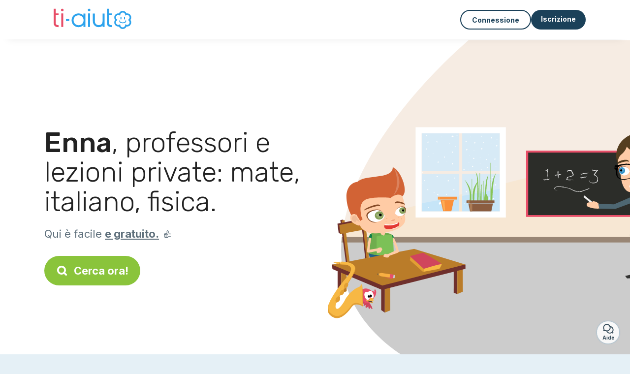

--- FILE ---
content_type: text/html; charset=utf-8
request_url: https://ti-aiuto.it/servizi/lezioni/enna
body_size: 9039
content:
<!DOCTYPE html><html lang="it"><head><meta charset="utf-8" content="text/html" http-equiv="Content-Type" /><meta content="width=device-width, initial-scale=1.0, maximum-scale=1.0, minimal-ui" name="viewport" /><base href="https://ti-aiuto.it/" /><meta content="it-it" http-equiv="content-language" /><title>I migliori prof di sostegno scolastico in Enna</title><meta content="Cerchi delle ripetizioni in provincia di Enna ? Matematica, italiano, fisica, chimica, economia... questi professori sapranno trasmetterti il loro sapere!" name="description" /><meta content="enna, en, professore privato, matematica, fisica, economia" name="keywords" /><link href="https://fonts.gstatic.com" rel="preconnect" /><link href="https://www.google.com" rel="preconnect" /><link href="https://jnn-pa.googleapis.com" rel="preconnect" /><link href="https://widget.getgist.com" rel="preconnect" /><link href="https://cdn.getgist.com" rel="preconnect" /><link href="https://gist-widget.b-cdn.net" rel="preconnect" /><link href="https://ti-aiuto.it/servizi/lezioni/enna" rel="canonical" /><script>window.currentLocale = 'it';
window.userLogged = 'false' === 'true';
window.isNounouTop = false;
window.uppy_locale = "it_IT";</script><script>// <!-- MANDATORY: BEGIN IAB STUB -->
!function(){var e=function(){var e,t="__tcfapiLocator",a=[],n=window;for(;n;){try{if(n.frames[t]){e=n;break}}catch(e){}if(n===window.top)break;n=n.parent}e||(!function e(){var a=n.document,r=!!n.frames[t];if(!r)if(a.body){var s=a.createElement("iframe");s.style.cssText="display:none",s.name=t,a.body.appendChild(s)}else setTimeout(e,5);return!r}(),n.__tcfapi=function(){for(var e,t=arguments.length,n=new Array(t),r=0;r<t;r++)n[r]=arguments[r];if(!n.length)return a;if("setGdprApplies"===n[0])n.length>3&&2===parseInt(n[1],10)&&"boolean"==typeof n[3]&&(e=n[3],"function"==typeof n[2]&&n[2]("set",!0));else if("ping"===n[0]){var s={gdprApplies:e,cmpLoaded:!1,cmpStatus:"stub"};"function"==typeof n[2]&&n[2](s)}else a.push(n)},n.addEventListener("message",(function(e){var t="string"==typeof e.data,a={};try{a=t?JSON.parse(e.data):e.data}catch(e){}var n=a.__tcfapiCall;n&&window.__tcfapi(n.command,n.version,(function(a,r){var s={__tcfapiReturn:{returnValue:a,success:r,callId:n.callId}};t&&(s=JSON.stringify(s)),e&&e.source&&e.source.postMessage&&e.source.postMessage(s,"*")}),n.parameter)}),!1))};"undefined"!=typeof module?module.exports=e:e()}();

// <!-- MANDATORY: END IAB STUB -->
// language problem should be fixed on 04/08/2025(bug on appconsent side, this date is the deploy date for the fix)
const configSFBXAppConsent = {
  appKey: "33168f4e-0ab6-4b6e-bd18-795dddc5bdee",
  language: "it",
}</script><script src="https://cdn.appconsent.io/tcf2-clear/current/core.bundle.js" defer="defer" async="async"></script><script>window.dataLayer = window.dataLayer || [];
if (typeof gtag === 'function') {
  window.isGtagInitBeforeAppConsent = true
} else {
  function gtag() {
    dataLayer.push(arguments);
  }
}

(window.adsbygoogle = window.adsbygoogle || []).pauseAdRequests = 1;</script><script>// remove old cookie consent if exists
if (document.cookie.indexOf('_cookie_consent') !== -1) {
  document.cookie = '_cookie_consent=; expires=Thu, 01 Jan 1970 00:00:00 GMT; path=/; domain=' + window.location.hostname;
}</script><script>(
    function(w,d,s,l,i){
      w[l]=w[l]||[];
      w[l].push({'gtm.start': new Date().getTime(),event:'gtm.js'});
      var f=d.getElementsByTagName(s)[0], j= d.createElement(s), dl = l != 'dataLayer' ? '&l=' + l : '';
      j.async= true; j.src= 'https://www.googletagmanager.com/gtm.js?id='+i+dl;
      f.parentNode.insertBefore(j,f);
    }
)(window,document,'script','dataLayer','GTM-TFKCKD2T');</script><script>window.brandCountry = "IT"
window.brandName = "ti-aiuto"
window.locale = "it"</script><meta content="I migliori prof di sostegno scolastico in Enna" property="og:title" /><meta content="article" property="og:type" /><meta content="https://ti-aiuto.it/servizi/lezioni/enna" property="og:url" /><meta content="https://ti-aiuto.it/assets/marketplace/fbpost/fbpost-website-ti-aiuto-winter-2b6db1fb7d603b1e5bb4286c242bec42d735a24f87ad99c0ed74969c60da6c44.png" property="og:image" /><meta content="ti-aiuto.it" property="og:site_name" /><meta content="Cerchi delle ripetizioni in provincia di Enna ? Matematica, italiano, fisica, chimica, economia... questi professori sapranno trasmetterti il loro sapere!" property="og:description" /><meta content="summary_large_image" name="twitter:card" /><meta content="@tiaiuto_1" name="twitter:site" /><meta content="I migliori prof di sostegno scolastico in Enna" name="twitter:title" /><meta content="Cerchi delle ripetizioni in provincia di Enna ? Matematica, italiano, fisica, chimica, economia... questi professori sapranno trasmetterti il loro sapere!" name="twitter:description" /><meta content="https://ti-aiuto.it/assets/marketplace/fbpost/fbpost-website-ti-aiuto-winter-2b6db1fb7d603b1e5bb4286c242bec42d735a24f87ad99c0ed74969c60da6c44.png" name="twitter:image:src" /><meta content="nositelinkssearchbox" name="google" /><meta content="#FFF" name="theme-color" /><meta content="yes" name="mobile-web-app-capable" /><meta content="Ti-aiuto" name="apple-mobile-web-app-title" /><meta content="yes" name="apple-mobile-web-app-capable" /><meta content="default" name="apple-mobile-web-app-status-bar-style" /><meta content="#2DA3ED" name="msapplication-navbutton-color" /><meta content="#2DA3ED" name="msapplication-TileColor" /><meta content="mstile-150x150.png" name="msapplication-TileImage" /><meta content="browserconfig.xml" name="msapplication-config" /><meta content="Ti-aiuto" name="application-name" /><meta content="Ti-aiuto ti semplifica la vita!" name="msapplication-tooltip" /><meta content="/app" name="msapplication-starturl" /><meta content="no" name="msapplication-tap-highlight" /><meta content="yes" name="full-screen" /><meta content="application" name="browsermode" /><meta content="enable/disable" name="nightmode" /><meta content="fitscreen/standard" name="layoutmode" /><meta content="force" name="imagemode" /><meta content="portrait" name="screen-orientation" /><link href="/favicon-16x16.png" rel="icon" sizes="16x16" type="image/png" /><link href="/favicon-32x32.png" rel="icon" sizes="32x32" type="image/png" /><link href="/favicon-48x48.png" rel="icon" sizes="48x48" type="image/png" /><link href="/favicon-96x96.png" rel="icon" sizes="96x96" type="image/png" /><link color="#2DA3ED" href="/safari-pinned-tab.svg" rel="mask-icon" /><link href="/apple-touch-icon.png" rel="apple-touch-icon" sizes="180x180" /><link href="/icon-192x192.png" rel="icon" sizes="192x192" type="image/png" /><link href="/favicon.svg" rel="icon" type="image/svg+xml" /><link href="/favicon.ico" rel="icon" type="image/x-icon" /><link crossorigin="use-credentials" href="/manifest.v3.json" rel="manifest" /><link as="style" href="https://fonts.googleapis.com/css2?family=Inter:wght@400;500;700&amp;&amp;family=Rubik:wght@300;500&amp;display=swap" onload="this.onload=null;this.rel=&#39;stylesheet&#39;" rel="preload" /><noscript><link href="https://fonts.googleapis.com/css2?family=Inter:wght@400;500;700&amp;&amp;family=Rubik:wght@300;500&amp;display=swap" rel="stylesheet" /></noscript><meta content="false" name="turbo-prefetch" /><script src="/packs/js/runtime-64081b2e158b6ec25475.js" data-turbo-track="reload"></script>
<script src="/packs/js/1230-9267e6e67298ba16544f.js" data-turbo-track="reload"></script>
<script src="/packs/js/2232-6effe2922f89fd77002c.js" data-turbo-track="reload"></script>
<script src="/packs/js/3927-8d3f3f11f13eb0129c1e.js" data-turbo-track="reload"></script>
<script src="/packs/js/2492-a9e747a0f01cfeb8136e.js" data-turbo-track="reload"></script>
<script src="/packs/js/8972-4c0adcb7440b9ac6fd6d.js" data-turbo-track="reload"></script>
<script src="/packs/js/3368-1215b280de53a2b49040.js" data-turbo-track="reload"></script>
<script src="/packs/js/9009-d31fa616516c91a1e4dd.js" data-turbo-track="reload"></script>
<script src="/packs/js/5130-b5e6a9945b06ff3a90ac.js" data-turbo-track="reload"></script>
<script src="/packs/js/application-a31204aad72a6e603c98.js" data-turbo-track="reload"></script><link rel="stylesheet" href="/assets/application-bb5a34720f2d1b6716034f800ab599c04c79970a0269e991bed299e6e9ba0950.css" media="all" data-turbo-track="reload" defer="defer" /><script src="/assets/application-eab9672bf823728097cddeaceb4e0010718533326ec17730430630e8566e02f3.js" data-turbo-track="reload"></script><meta name="csrf-param" content="authenticity_token" />
<meta name="csrf-token" content="lWGaTZb9hivhqH7PNUi4LQ2mL9mxCJ4V7SiXAOO1TNbcG1D1G-xImt7ME0eDwxwFNPTBeaHevIga46pXN1mJFw" /></head><body class="visitor marketplace-directory" itemscope="" itemtype="http://schema.org/SoftwareApplication"><meta content="Ti-aiuto" itemprop="name" /><meta content="https://ti-aiuto.it" itemprop="url" /><meta content="Web, Android, IOS" itemprop="operatingSystem" /><meta content="UtilitiesApplication" itemprop="applicationCategory" /><meta content="https://ti-aiuto.it/app/install" itemprop="installUrl" /><span itemprop="aggregateRating" itemscope="" itemtype="http://schema.org/AggregateRating"><meta content="4.7" itemprop="ratingValue" /><meta content="749" itemprop="ratingCount" /><meta content="5" itemprop="bestRating" /><meta content="1" itemprop="worstRating" /></span>  <!-- Google Tag Manager (noscript) -->
  <noscript>
    <iframe src="https://www.googletagmanager.com/ns.html?id=GTM-TFKCKD2T" height="0" width="0" style="display:none;visibility:hidden"></iframe>
  </noscript>
  <!-- End Google Tag Manager (noscript) -->
<style>:root {
    --universe-color: #EA93A3;
}</style><div class="page--visitor-menu" id="page"><main role="main"><noscript><div id="javascript-disabled"><p class="small">Javascript è disabilitato sul tuo computer, Ti-aiuto non funzionerà correttamente. Segui queste istruzioni per risolvere il problema:</p><p class="text-center small"><a class="btn btn--primary" target="_blank" href="http://www.enable-javascript.com/fr/">Guida per abilitare Javascript</a></p><p class="small">Se non riesci a risolvere il problema, inviaci una email a ines@ti-aiuto.it:)</p></div></noscript><div id="css-disabled"><p class="small">La configurazione grafica del sito non è stata caricata correttamente sul tuo dispositivo (problema CSS). Ti-aiuto non funzionerà correttamente.</p><p class="small">Per favore, contattaci via email a ines@ti-aiuto.it o &lt;a class=&quot;ask-support-action dotted&quot; href=&quot;#&quot;&gt;tramite la chat del sito&lt;/a&gt; per segnalarci questo problema.</p></div><div class="visitor-top-menu"><div class="visitor-top-menu__content container-xl"><a data-turbo="false" class="logo" aria-label="Torna alla pagina iniziale" href="/"><img alt="Logo Ti-aiuto original" src="/assets/brands/logos-original/ti-aiuto-e84c227a62a5438c8f266060471031b351c125ea628546b85ff54db6a02e96af.svg" /></a><div class="computer-only"></div><a class="btn-menu display-content" data-title="" data-body="<div class=&quot;more-menu-popover mb-5&quot;><a class=&quot;item&quot; href=&quot;/accounts/sign_in&quot;><svg  class='icon icon_log_in icon--24 ' ><use href='/assets/icons/24/log_in-5ed914cf04962ace565b5feacb230039447ac763a26ed8bbb1413d895d735224.svg#icon_log_in'></svg><span>Connessione</span></a><a class=&quot;item pre-registration remote_modal_link&quot; data-turbo-frame=&quot;remote_modal&quot; data-turbo=&quot;true&quot; rel=&quot;nofollow&quot; href=&quot;/signup_flow&quot;><svg  class='icon icon_signpost icon--24 ' ><use href='/assets/icons/24/signpost-0d067be97f454577a0f0629f3415f311d429ae373d13ae9e7c5b671096459b98.svg#icon_signpost'></svg><span>Iscrizione gratuita</span></a></div><p class=&quot;text-center&quot;><img width=&quot;120&quot; src=&quot;/assets/illustrations/girl-success-3b5c1d891457cf1a639e8446f7193288c1810267406ee4126c24dcdcff962d51.svg&quot; /></p>" data-container="false" data-position-canvas="auto" data-position-popup="auto" data-mobile-display="popover" data-computer-display="popover" href="javascript:;"><svg  class='icon icon_menu icon--16 ' ><use href='/assets/icons/16/menu-ed0cad8a519aacef194bf3ee29ed0a85c795116953944e629c9af0c34a9a17d3.svg#icon_menu'></svg> Menu</a><a class="btn btn--secondary ms-auto" href="/accounts/sign_in">Connessione</a><a class="btn btn--primary pre-registration remote_modal_link" data-turbo-frame="remote_modal" data-turbo="true" rel="nofollow" href="/signup_flow?init_signup%5Baction%5D=city_or_department&amp;init_signup%5Bcategory%5D=teach&amp;init_signup%5Bcontroller%5D=marketplace%2Fdirectory&amp;init_signup%5Bid%5D=enna&amp;init_signup%5Broute_locale%5D=&amp;init_signup%5Bsub_category%5D=teach_service_school&amp;init_signup%5Buniverse%5D=child_marketplace">Iscrizione</a></div></div><script>document.addEventListener('click', function (event) {
  if (event.target.matches('.pre-registration')) {
    Tracking.trackGA('preRegistrationFormView', {'connectedUser': "false"});
  }
});</script><span itemprop="location" itemscope="" itemtype="http://schema.org/Place"><meta content="professore privato enna " itemprop="name" /><span itemprop="address" itemscope="" itemtype="http://schema.org/PostalAddress"><meta content="IT" itemprop="addressCountry" /><meta content="Enna" itemprop="addressRegion" /></span></span><div class="visitor-topsection homepage-marketplace__search" data-action="marketplace--search-category:transitionCategory@window-&gt;marketplace--category#updateCategory" data-controller="marketplace--category"><div class="visitor-topsection__container"><div class="visitor-topsection__background d-none d-lg-block" style="background-image: url(/assets/homepage/backgrounds/marketplace/teach-winter-951e2ed3af0904b77ab9d2586212e138bcd9d90bcf5258e8d35492b4328a3359.svg)"></div><div class="visitor-topsection__background d-lg-none" style="background-image: url(/assets/homepage/backgrounds/marketplace/teach-winter-mob-eff57e70556b86d87449890b57f467ce4e766978fb81ce45df4a80b49ee437f6.svg)"><div class="visitor-topsection__background-effect"></div></div><div class="container-xl visitor-topsection__content"><div class="row"><div class="col-12 col-lg-6"><div class="visitor-topsection__categories"><h1 class="visitor-topsection__title"><span>Enna</span>, professori e lezioni private: mate, italiano, fisica.</h1><div class="visitor-topsection__promess">Qui è facile <span>e gratuito.</span>&nbsp;👍</div><a id="main-cta" class="btn btn--primary btn--validation btn--huge btn--left-icon remote_modal_link" data-turbo-frame="remote_modal" data-turbo="true" data-turbo-disable-with="<span class='spinner-border spinner-border-sm' role='status'></span>&nbsp;&nbsp;In corso…" rel="nofollow" href="/signup_flow"><svg  class='icon icon_search icon--12 ' ><use href='/assets/icons/12/search-7630cb76abbf9de71892bb73fe015e7e86d6c693bc50f0b8ca8fd500b53ee6ea.svg#icon_search'></svg> Cerca ora!</a></div></div></div></div></div></div><div class="visitor-marketplace-advantage"><div class="container-xl"><div class="row d-flex justify-content-center mobile-none"><div class="col-lg-3 col-md-4 d-flex justify-content-center flex-column gap-3 align-items-center"><img loading="defer" alt="illustation Efficiente" src="/assets/homepage/illustration-marketplace-top-ae2f31c49a5cadaf71e041f9a8e88451df44d61e6e5669c183f93b8d033712ec.svg" /><h2 class="m-0 text-center">Efficiente</h2><div class="text-center">Tutti i giorni, centinaia di nuovi annunci.</div></div><div class="col-lg-3 col-md-4 d-flex justify-content-center flex-column gap-3 align-items-center"><img loading="defer" alt="illustation In sicurezza" src="/assets/homepage/illustration-marketplace-trust-43b1499e9704baa46c94d9a97e4f10dfbd8ea9cfe6f20039de14d9181012804f.svg" /><h2 class="m-0 text-center">In sicurezza</h2><div class="text-center">Profili completi, verifiche, commenti: trova il tuo candidato serenamente.</div></div><div class="col-lg-3 col-md-4 d-flex justify-content-center flex-column gap-3 align-items-center"><img loading="defer" alt="illustation ...ed è gratis!" src="/assets/homepage/illustration-marketplace-free-1ca918face17b147b47ae3a35169a0162a82342055ad44e3d5db3b6a4896ba31.svg" /><h2 class="m-0 text-center">...ed è gratis!</h2><div class="text-center">Contattarsi ed incontrarsi gratuitamente? Qui è possibile:)</div></div></div><div class="mobile-only visitor-marketplace-advantage__mobile-container"><div class="segment not-full-width"><div class="visitor-marketplace-advantage__mobile"><img loading="defer" alt="illustation Efficiente" src="/assets/homepage/illustration-marketplace-free-1ca918face17b147b47ae3a35169a0162a82342055ad44e3d5db3b6a4896ba31.svg" /><h2 class="m-0">Gratuito!</h2><div class="text-center">Contattarsi ed incontrarsi gratuitamente? Qui è possibile:)</div></div></div><div class="segment not-full-width"><div class="visitor-marketplace-advantage__mobile"><img loading="defer" alt="illustation In sicurezza" src="/assets/homepage/illustration-marketplace-top-ae2f31c49a5cadaf71e041f9a8e88451df44d61e6e5669c183f93b8d033712ec.svg" /><h2 class="m-0">Efficiente</h2><div class="text-center">Tutti i giorni, centinaia di nuovi annunci.</div></div></div><div class="segment not-full-width"><div class="visitor-marketplace-advantage__mobile"><img loading="defer" alt="illustation ...ed è gratis!" src="/assets/homepage/illustration-marketplace-trust-43b1499e9704baa46c94d9a97e4f10dfbd8ea9cfe6f20039de14d9181012804f.svg" /><h2 class="m-0">In sicurezza</h2><div class="text-center">Profili completi, verifiche, commenti: trova il tuo candidato serenamente.</div></div></div></div></div></div><div class="container mt-5 pt-5"><div class="row"><div class="col"><div class="breadcrumb" itemscope="" itemtype="https://schema.org/BreadcrumbList"><div itemprop="itemListElement" itemscope="" itemtype="https://schema.org/ListItem"><a itemprop="item" href="/servizi/lezioni"><span itemprop="name">Professore privato</span></a><meta content="1" itemprop="position" /></div> › <div itemprop="itemListElement" itemscope="" itemtype="https://schema.org/ListItem"><meta content="2" itemprop="position" /><span itemprop="name">Enna</span></div></div></div></div><div class="row"><div class="col-md-8 order-md-2"><div class="directory__list"><article class="directory__item"><figure class="avatar"><img class="thumb-image account-image account-8335659" loading="lazy" alt="avatar thumb" onerror="this.onerror=null;this.src=&#39;/assets/avatars/default-avatar-woman-bb921ef1295418c614df7a5d5b33abe372a434dfe4dc770fbead5f36e3639c26.svg&#39;;" src="https://storage.uk.cloud.ovh.net:443/v1/AUTH_fa9d327c33094392a5355e4877298168/topassmat-prod/uploads/avatars/2024/9/3705918/thumb_3bab30b94e.webp" /></figure><main itemscope="true" itemtype="https://schema.org/ChildCare"><meta content="Stefano, prof particulier soutien scolaire - 94013 Leonforte" itemprop="name" /><meta content="Leonforte" itemprop="address" /><h2><a itemprop="url" target="_blank" data-controller="tracking" data-tracking-event-name-value="serviceListSeoClick" data-action="click-&gt;tracking#trackGA" href="https://ti-aiuto.it/prof-privato-ripetizioni-94013-leonforte">Stefano, prof privato ripetizioni - 94013 Leonforte</a></h2><p>Sono uno studente di livello universitario, ho stuadiato tanto In chile come in italia.
Mi piacerebbe aiutare ad ogni persona che abbia bisogno con qualisasi di queste materie dove ho delle conoscenze è strategie come uno studente.</p></main></article><article class="directory__item"><figure class="avatar"><img class="thumb-image account-image account-8000322" loading="lazy" alt="avatar thumb" onerror="this.onerror=null;this.src=&#39;/assets/avatars/default-avatar-woman-bb921ef1295418c614df7a5d5b33abe372a434dfe4dc770fbead5f36e3639c26.svg&#39;;" src="https://storage.uk.cloud.ovh.net:443/v1/AUTH_fa9d327c33094392a5355e4877298168/topassmat-prod/uploads/avatars/2025/2/4184819/thumb_d7ffd13599.webp" /></figure><main itemscope="true" itemtype="https://schema.org/ChildCare"><meta content="Asia, prof a Piazza armerina" itemprop="name" /><meta content="Piazza Armerina" itemprop="address" /><h2><a itemprop="url" target="_blank" data-controller="tracking" data-tracking-event-name-value="serviceListSeoClick" data-action="click-&gt;tracking#trackGA" href="https://ti-aiuto.it/prof-piazza-armerina-94015">Asia, prof  a Piazza armerina</a></h2><p>Sono Asia, ho 26 anni e mi sono laureata nel 2021 in Grafica all'Accademia di Belle Arti di Catania con il massimo dei voti, mentre nel 2024 mi sono laureata in Grafica all'Accademia di Belle Arti di Urbino con il massimo dei voti. 
Ho u...</p></main></article><article class="directory__item"><figure class="avatar"><img class="thumb-image account-image account-6635977" loading="lazy" alt="avatar thumb" onerror="this.onerror=null;this.src=&#39;/assets/avatars/default-avatar-woman-bb921ef1295418c614df7a5d5b33abe372a434dfe4dc770fbead5f36e3639c26.svg&#39;;" src="https://storage.uk.cloud.ovh.net:443/v1/AUTH_fa9d327c33094392a5355e4877298168/topassmat-prod/uploads/avatars/2024/4/3429271/thumb_c6ab4f281d.webp" /></figure><main itemscope="true" itemtype="https://schema.org/ChildCare"><meta content="Simona, professeur soutien scolaire a Enna" itemprop="name" /><meta content="Enna" itemprop="address" /><h2><a itemprop="url" target="_blank" data-controller="tracking" data-tracking-event-name-value="serviceListSeoClick" data-action="click-&gt;tracking#trackGA" href="https://ti-aiuto.it/professore-ripetizioni-enna-1">Simona, professore  ripetizioni a Enna</a></h2><p>Sono Simona, ho 26 anni e sono laureata in Architettura.
Ho frequentato il Liceo Scientifico di Enna e questo mi ha portato ad avere una grande domestichezza con le materie scientifiche, ma me la cavo bene anche con le materie umanistich...</p></main></article><article class="directory__item"><figure class="avatar"><img class="thumb-image account-image account-6188051" loading="lazy" alt="avatar thumb" onerror="this.onerror=null;this.src=&#39;/assets/avatars/default-avatar-woman-bb921ef1295418c614df7a5d5b33abe372a434dfe4dc770fbead5f36e3639c26.svg&#39;;" src="https://storage.uk.cloud.ovh.net:443/v1/AUTH_fa9d327c33094392a5355e4877298168/topassmat-prod/uploads/avatars/2021/8/2337039/thumb_c557879435.webp" /></figure><main itemscope="true" itemtype="https://schema.org/ChildCare"><meta content="Giorgia, cours particulier soutien scolaire a Assoro" itemprop="name" /><meta content="Assoro" itemprop="address" /><h2><span class="link obf-link" data-controller="clickable" data-tracking-event-name-value="serviceListSeoClick" data-action="click-&gt;clickable#navigate" data-url="https://ti-aiuto.it/di-lezioni-private-ripetizioni-assoro-94010" data-target="_blank" data-turbo-frame="_top" data-turbo-method="get" style="cursor: pointer;">Giorgia, di lezioni private ripetizioni a Assoro</span></h2><p>Ciao a tutti, sono Giorgia e ho 20 anni.
Da due anni studio Scienze della formazione primaria e quindi riuscirei ad aiutare i bambini con i loro compiti. Quest’anno ho effettuato anche 50 ore di tirocinio alla scuola primaria e 40 all’i...</p></main></article><div class="d-flex justify-content-center"></div><div class="segment segment--small"></div></div></div><div class="col-md-4 order-md-1"><div class="directory__side-column"><h2 class="mt-4">Enna, principali città:</h2><div class="d-flex flex-column gap-1"><h3 class="font--small"><a href="https://ti-aiuto.it/servizi/lezioni/enna-94100">Professore privato Enna</a></h3><h3 class="font--small"><a href="https://ti-aiuto.it/servizi/lezioni/piazza-armerina-94015">Professore privato Piazza Armerina</a></h3><h3 class="font--small"><a href="https://ti-aiuto.it/servizi/lezioni/leonforte-94013">Professore privato Leonforte</a></h3><h3 class="font--small"><a href="https://ti-aiuto.it/servizi/lezioni/barrafranca-94012">Professore privato Barrafranca</a></h3><h3 class="font--small"><a href="https://ti-aiuto.it/servizi/lezioni/nicosia-94014">Professore privato Nicosia</a></h3><h3 class="font--small"><a href="https://ti-aiuto.it/servizi/lezioni/troina-94018">Professore privato Troina</a></h3><h3 class="font--small"><a href="https://ti-aiuto.it/servizi/lezioni/agira-94011">Professore privato Agira</a></h3><h3 class="font--small"><a href="https://ti-aiuto.it/servizi/lezioni/valguarnera-caropepe-94019">Professore privato Valguarnera Caropepe</a></h3><h3 class="font--small"><a href="https://ti-aiuto.it/servizi/lezioni/regalbuto-94017">Professore privato Regalbuto</a></h3><h3 class="font--small"><a href="https://ti-aiuto.it/servizi/lezioni/pietraperzia-94016">Professore privato Pietraperzia</a></h3></div><h2 class="mt-4">Altri annunci</h2><h3 class="font--small"><a href="https://ti-aiuto.it/servizi/lezioni/enna">Professore privato Enna</a></h3><h3 class="font--small"><a href="https://ti-aiuto.it/servizi/lingue/enna">Professore di lingua Enna</a></h3><h3 class="font--small"><a href="https://ti-aiuto.it/servizi/musica/enna">Professore di musica Enna</a></h3><h3 class="font--small"><a href="https://ti-aiuto.it/servizi/corsi/enna">Lezione privata Enna</a></h3></div></div></div></div><footer><div class="footer__top"><svg preserveAspectRatio="none" role="img" viewBox="0 0 1200 40"><path d="M 1200 0 C 600 0 600 40 0 40 L 1200 40"></path></svg></div><div class="footer__content"><div class="container-xl align-items-center"><div class="logo-content"><a href="/"><img alt="Logo Ti-aiuto original" src="/assets/brands/logos-original/ti-aiuto-e84c227a62a5438c8f266060471031b351c125ea628546b85ff54db6a02e96af.svg" /></a></div><div class="links"><div class="item"><span class="link obf-link" data-url="/terms-of-use" data-controller="clickable" data-action="click-&gt;clickable#navigate" data-turbo-frame="_top" data-turbo-method="get" style="cursor: pointer;">CGV</span></div><div class="item"><span class="link obf-link" data-url="/privacy-policy" data-controller="clickable" data-action="click-&gt;clickable#navigate" data-turbo-frame="_top" data-turbo-method="get" style="cursor: pointer;">Privacy</span></div><div class="item"><span class="link obf-link" data-url="/legal-information" data-controller="clickable" data-action="click-&gt;clickable#navigate" data-turbo-frame="_top" data-turbo-method="get" style="cursor: pointer;">Menzioni legali</span></div><div class="item"><span class="link obf-link" data-controller="cookie-management">Gestione dei cookie</span></div></div><div id="rating"><a class="main-link" aria-label="valutazione" href="https://ti-aiuto.it/recensioni"></a><div class="content"><div class="notes"><svg  class='icon icon_star icon--16 ' ><use href='/assets/icons/16/star-e8f25c9d7974f62b9a930ddc8db5f4e4b41a5e13714d13a1fdc1ebf2d6174c5a.svg#icon_star'></svg><span class="average">4,7/5</span><span class="reviews-counter"> 749 <span>valutazione</span></span></div></div></div></div></div><div class="footer__copyright"><span class="footer__copyright-text">© Ti-aiuto 2024/2029. Tutti i diritti riservati</span></div></footer></main></div><div class="ask-support-action bubble-fixed" id="support-launcher"><svg  class='icon icon_chat_outline icon--24 ' ><use href='/assets/icons/24/chat_outline-dbc3244367324a0663cd91f336ceee20b9c5bd797ceb8d45823a692545ba5cb1.svg#icon_chat_outline'></svg><div class="bubble-fixed__title">Aide</div><div class="gist-unread-indicator bubble-fixed__badge"><span class="counter"></span></div></div><div aria-labelledby="modal_support_action_label" class="modal  fade" data-action="turbo:before-render@document->modal#hideBeforeRender" data-controller="modal" data-modal-close-other-modals-value="0" data-modal-on-close-value="" data-modal-show-on-display-value="0" id="modal_support_action" tabindex="-1"><div class="modal-dialog modal-fullscreen-md-down"><div class="modal-content modal__content "><div class="modal-header modal__header"><div class="modal-title" id="modal_support_action_label">Hai bisogno di aiuto?</div><div aria-label="Close" class="modal__close" data-bs-dismiss="modal" type="button"><svg  class='icon icon_close icon--16 ' ><use href='/assets/icons/12/close-cd24ebf8836814003893ed26dd44115c3bcd880494159342ebbf38e95c6c1560.svg#icon_close'></svg></div></div><div class="modal-body remote_modal_body" id="modal_support_action_body"><div class="container-lg"><h4>Contatta il supporto</h4><p>Puoi contattarci inviandoci una email all'indirizzo <b>ines@ti-aiuto.it</b>📨</p><p class="text-center mt-5"><a class="btn btn--primary btn--left-icon" target="_blank" href="mailto:ines@ti-aiuto.it"><svg  class='icon icon_email icon--12 ' ><use href='/assets/icons/12/email-72d84f1585bf26d46cec00f0dad761c8ea7e86c80b71cede1fa13f6e717df4bc.svg#icon_email'></svg>ines@ti-aiuto.it</a></p></div></div><div aria-label="Close" class="modal__actions-close" data-bs-dismiss="modal"><span>Chiudi</span></div></div></div></div><div aria-labelledby="" class="offcanvas offcanvas-bottom" id="display-content-offcanvas-bottom" tabindex="-1"><div class="offcanvas-header"><div class="offcanvas__slider"><span class="slider-btn"></span></div><div class="offcanvas-title"></div></div><div class="offcanvas-body small"></div></div><div aria-labelledby="" class="offcanvas offcanvas-end" id="display-content-offcanvas-end" tabindex="-1"><div class="offcanvas-header"><svg  class='icon icon_close icon--12 offcanvas-close' ><use href='/assets/icons/12/close-cd24ebf8836814003893ed26dd44115c3bcd880494159342ebbf38e95c6c1560.svg#icon_close'></svg><div class="offcanvas-title"></div></div><div class="offcanvas-body small"></div></div><div id="modal-list"><turbo-frame id="remote_modal" target="_top"></turbo-frame><turbo-frame id="remote_modal_2" target="_top"></turbo-frame></div></body></html>

--- FILE ---
content_type: image/svg+xml
request_url: https://ti-aiuto.it/assets/brands/logos-original/ti-aiuto-e84c227a62a5438c8f266060471031b351c125ea628546b85ff54db6a02e96af.svg
body_size: 1713
content:
<svg width="623" height="187" viewBox="0 0 623 187" fill="none" xmlns="http://www.w3.org/2000/svg">
<g clip-path="url(#clip0_6849_5556)">
<path d="M46.2 45.6V59.2H24V116C24 131.2 32 135.2 46.2 135.2V150.2C21.4 150.2 9 139.6 9 118.4V9.99999H24V45.6H46.2ZM81.8687 148.6H66.6688V45.8H81.8687V148.6ZM84.0688 19.8C84.0688 33 64.4688 33 64.4688 19.8C64.4688 6.8 84.0688 6.8 84.0688 19.8Z" fill="#E84D67"/>
<path d="M126.959 102.6H102.359V89H126.959V102.6ZM235.133 47H250.133V148.6H235.133V133.6C230.333 139 224.533 143.2 218.133 146C211.733 148.8 204.733 150.2 197.533 150.2C190.733 150.4 183.733 149.2 177.333 146.6C170.933 144 165.133 140.2 160.133 135.2C155.133 130.4 151.333 124.4 148.733 118C146.133 111.6 144.933 104.8 145.133 97.8C144.933 91 146.133 84 148.733 77.6C151.333 71.2 155.333 65.4 160.133 60.6C165.133 55.8 170.933 52 177.333 49.4C183.733 46.8 190.733 45.6 197.533 45.8C204.733 45.6 211.733 47 218.133 49.8C224.533 52.6 230.333 56.8 234.933 62H235.133V47ZM197.533 135.6C223.933 135.6 235.933 116 235.933 98C235.933 79.8 223.933 60.2 197.533 60.2C192.733 60.2 187.733 61 183.133 62.8C178.333 64.6 174.133 67.4 170.733 71C167.133 74.6 164.333 78.8 162.533 83.4C160.733 88 159.933 93 160.133 98C159.933 103 160.933 107.8 162.733 112.6C164.533 117.2 167.133 121.4 170.733 124.8C174.333 128.4 178.533 131.2 183.133 133C187.733 134.8 192.733 135.8 197.533 135.6ZM285.775 148.6H270.575V45.8H285.775V148.6ZM287.975 19.8C287.975 33 268.375 33 268.375 19.8C268.375 6.8 287.975 6.8 287.975 19.8ZM380.266 46.8H395.466V148.6H380.466V138.6C374.266 145.6 363.266 150.2 350.866 150.2C337.866 150.2 327.266 145.8 318.866 137C310.466 128.4 306.266 117.4 306.266 104.4V46.8H321.666V106C321.666 114.6 326.666 134.8 350.866 134.8C375.866 134.8 380.266 114.6 380.266 106.2V46.8ZM450.888 45.6V59.2H428.688V116C428.688 131.2 436.688 135.2 450.888 135.2V150.2C426.088 150.2 413.688 139.6 413.688 118.4V9.99999H428.688V45.6H450.888ZM556.556 98.4C558.556 98.4 559.956 100 559.956 101.8C559.956 109.2 556.956 114.4 551.156 117.2C545.556 120 538.356 120.4 533.356 120.4C528.556 120.4 521.356 120 515.756 117.2C509.956 114.4 506.956 109.2 506.956 101.8C506.956 100 508.356 98.4 510.356 98.4C512.156 98.4 513.556 100 513.556 101.8C513.556 109.2 516.956 113.8 533.356 113.8C549.956 113.8 553.356 109.2 553.356 101.8C553.356 100 554.756 98.4 556.556 98.4ZM520.156 91.6C518.156 91.6 516.356 90 516.356 87.8V74.4C516.356 72.2 518.156 70.6 520.156 70.6C522.356 70.6 523.956 72.2 523.956 74.4V87.8C523.956 90 522.356 91.6 520.156 91.6ZM546.756 91.6C544.556 91.6 542.956 90 542.956 87.8V74.4C542.956 72.2 544.556 70.6 546.756 70.6C548.756 70.6 550.556 72.2 550.556 74.4V87.8C550.556 90 548.756 91.6 546.756 91.6ZM591.556 95.4C592.156 96 592.556 96.8 592.956 97.4C596.156 102.4 597.956 108.2 597.956 114.2C597.956 131.4 583.956 145.6 566.756 145.6C565.156 145.6 563.756 145.4 562.156 145.2C559.756 150.8 555.956 155.4 550.956 158.8C545.756 162.4 539.756 164.2 533.356 164.2C527.156 164.2 521.156 162.4 515.956 158.8C510.956 155.4 507.156 150.8 504.756 145.2C503.156 145.4 501.756 145.6 500.156 145.6C482.956 145.6 469.156 131.4 469.156 114.2C469.156 108.2 470.756 102.4 473.956 97.4C474.356 96.8 474.756 96 475.356 95.4C474.756 94.8 474.356 94.2 473.956 93.4C470.756 88.4 469.156 82.6 469.156 76.6C469.156 59.4 482.956 45.4 500.156 45.4C501.756 45.4 503.156 45.4 504.756 45.6C507.156 40.2 510.956 35.4 515.956 32C521.156 28.4 527.156 26.6 533.356 26.6C539.756 26.6 545.756 28.4 550.956 32C555.956 35.4 559.756 40.2 562.156 45.6C563.756 45.4 565.156 45.4 566.756 45.4C583.956 45.4 597.956 59.4 597.956 76.6C597.956 82.6 596.156 88.4 592.956 93.4C592.556 94.2 592.156 94.8 591.556 95.4ZM574.956 97.2C574.156 97 573.756 96.2 573.756 95.4C573.756 94.6 574.156 94 574.956 93.6C581.356 90.4 585.356 84 585.356 76.6C585.356 66.2 576.956 57.8 566.756 57.8C562.556 57.8 558.756 59.2 555.356 61.6C554.756 62.2 553.756 62.2 553.156 61.8C552.356 61.4 551.956 60.6 552.156 59.8C552.156 59.2 552.156 58.6 552.156 57.8C552.156 47.4 543.756 39 533.356 39C523.156 39 514.756 47.4 514.756 57.8C514.756 58.6 514.756 59.2 514.756 59.8C514.956 60.6 514.556 61.4 513.756 61.8C513.156 62.2 512.156 62.2 511.556 61.6C508.156 59.2 504.356 57.8 500.156 57.8C489.956 57.8 481.556 66.2 481.556 76.6C481.556 83.8 485.556 90.4 492.156 93.6C492.756 94 493.156 94.6 493.156 95.4C493.156 96.2 492.756 97 492.156 97.2C485.556 100.4 481.556 107 481.556 114.2C481.556 124.6 489.956 133 500.156 133C504.356 133 508.356 131.6 511.556 129.2C511.956 129 512.356 128.8 512.756 128.8C513.156 128.8 513.556 128.8 513.756 129C514.556 129.4 514.956 130.2 514.756 131C514.756 131.8 514.756 132.4 514.756 133C514.756 143.4 523.156 151.8 533.356 151.8C543.756 151.8 552.156 143.4 552.156 133C552.156 132.4 552.156 131.8 552.156 131C551.956 130.2 552.356 129.4 553.156 129C553.756 128.6 554.756 128.6 555.356 129.2C558.756 131.6 562.556 133 566.756 133C576.956 133 585.356 124.6 585.356 114.2C585.356 107 581.356 100.4 574.956 97.2Z" fill="#2DA3ED"/>
</g>
<defs>
<clipPath id="clip0_6849_5556">
<rect width="623" height="187" fill="white"/>
</clipPath>
</defs>
</svg>


--- FILE ---
content_type: application/javascript
request_url: https://ti-aiuto.it/packs/js/3927-8d3f3f11f13eb0129c1e.js
body_size: 12261
content:
/*! For license information please see 3927-8d3f3f11f13eb0129c1e.js.LICENSE.txt */
!function(){try{var e="undefined"!=typeof window?window:"undefined"!=typeof global?global:"undefined"!=typeof globalThis?globalThis:"undefined"!=typeof self?self:{},t=(new e.Error).stack;t&&(e._sentryDebugIds=e._sentryDebugIds||{},e._sentryDebugIds[t]="7e02071f-dc42-46d6-8e33-962773f6140d",e._sentryDebugIdIdentifier="sentry-dbid-7e02071f-dc42-46d6-8e33-962773f6140d")}catch(e){}}();var _global="undefined"!==typeof window?window:"undefined"!==typeof global?global:"undefined"!==typeof globalThis?globalThis:"undefined"!==typeof self?self:{};_global.SENTRY_RELEASE={id:"cb9d32a3c23a082600f58fe588cc9cd0f01a2ae1"},(globalThis.webpackChunktop_webgroup=globalThis.webpackChunktop_webgroup||[]).push([[3927],{23927:function(e,t,n){e.exports=function(e,t){"use strict";const n=(e=>e&&"object"===typeof e&&"default"in e?e:{default:e})(t),i="popover",o=".popover-header",r=".popover-body",s={...n.default.Default,content:"",offset:[0,8],placement:"right",template:'<div class="popover" role="tooltip"><div class="popover-arrow"></div><h3 class="popover-header"></h3><div class="popover-body"></div></div>',trigger:"click"},a={...n.default.DefaultType,content:"(null|string|element|function)"};class c extends n.default{static get Default(){return s}static get DefaultType(){return a}static get NAME(){return i}_isWithContent(){return this._getTitle()||this._getContent()}_getContentForTemplate(){return{[o]:this._getTitle(),[r]:this._getContent()}}_getContent(){return this._resolvePossibleFunction(this._config.content)}static jQueryInterface(e){return this.each(function(){const t=c.getOrCreateInstance(this,e);if("string"===typeof e){if("undefined"===typeof t[e])throw new TypeError(`No method named "${e}"`);t[e]()}})}}return e.defineJQueryPlugin(c),c}(n(83391),n(89737))},39402:function(e,t,n){e.exports=function(e,t,n,i){"use strict";const o=e=>e&&"object"===typeof e&&"default"in e?e:{default:e},r=o(n),s=o(i),a="TemplateFactory",c={allowList:e.DefaultAllowlist,content:{},extraClass:"",html:!1,sanitize:!0,sanitizeFn:null,template:"<div></div>"},l={allowList:"object",content:"object",extraClass:"(string|function)",html:"boolean",sanitize:"boolean",sanitizeFn:"(null|function)",template:"string"},f={entry:"(string|element|function|null)",selector:"(string|element)"};class u extends s.default{constructor(e){super(),this._config=this._getConfig(e)}static get Default(){return c}static get DefaultType(){return l}static get NAME(){return a}getContent(){return Object.values(this._config.content).map(e=>this._resolvePossibleFunction(e)).filter(Boolean)}hasContent(){return this.getContent().length>0}changeContent(e){return this._checkContent(e),this._config.content={...this._config.content,...e},this}toHtml(){const e=document.createElement("div");e.innerHTML=this._maybeSanitize(this._config.template);for(const[i,o]of Object.entries(this._config.content))this._setContent(e,o,i);const t=e.children[0],n=this._resolvePossibleFunction(this._config.extraClass);return n&&t.classList.add(...n.split(" ")),t}_typeCheckConfig(e){super._typeCheckConfig(e),this._checkContent(e.content)}_checkContent(e){for(const[t,n]of Object.entries(e))super._typeCheckConfig({selector:t,entry:n},f)}_setContent(e,n,i){const o=r.default.findOne(i,e);o&&((n=this._resolvePossibleFunction(n))?t.isElement(n)?this._putElementInTemplate(t.getElement(n),o):this._config.html?o.innerHTML=this._maybeSanitize(n):o.textContent=n:o.remove())}_maybeSanitize(t){return this._config.sanitize?e.sanitizeHtml(t,this._config.allowList,this._config.sanitizeFn):t}_resolvePossibleFunction(e){return"function"===typeof e?e(this):e}_putElementInTemplate(e,t){if(this._config.html)return t.innerHTML="",void t.append(e);t.textContent=e.textContent}}return u}(n(68600),n(83391),n(1943),n(34645))},68600:function(e,t){!function(e){"use strict";const t=new Set(["background","cite","href","itemtype","longdesc","poster","src","xlink:href"]),n=/^(?:(?:https?|mailto|ftp|tel|file|sms):|[^#&/:?]*(?:[#/?]|$))/i,i=/^data:(?:image\/(?:bmp|gif|jpeg|jpg|png|tiff|webp)|video\/(?:mpeg|mp4|ogg|webm)|audio\/(?:mp3|oga|ogg|opus));base64,[\d+/a-z]+=*$/i,o=(e,o)=>{const r=e.nodeName.toLowerCase();return o.includes(r)?!t.has(r)||Boolean(n.test(e.nodeValue)||i.test(e.nodeValue)):o.filter(e=>e instanceof RegExp).some(e=>e.test(r))},r={"*":["class","dir","id","lang","role",/^aria-[\w-]*$/i],a:["target","href","title","rel"],area:[],b:[],br:[],col:[],code:[],div:[],em:[],hr:[],h1:[],h2:[],h3:[],h4:[],h5:[],h6:[],i:[],img:["src","srcset","alt","title","width","height"],li:[],ol:[],p:[],pre:[],s:[],small:[],span:[],sub:[],sup:[],strong:[],u:[],ul:[]};function s(e,t,n){if(!e.length)return e;if(n&&"function"===typeof n)return n(e);const i=(new window.DOMParser).parseFromString(e,"text/html"),r=[].concat(...i.body.querySelectorAll("*"));for(const s of r){const e=s.nodeName.toLowerCase();if(!Object.keys(t).includes(e)){s.remove();continue}const n=[].concat(...s.attributes),i=[].concat(t["*"]||[],t[e]||[]);for(const t of n)o(t,i)||s.removeAttribute(t.nodeName)}return i.body.innerHTML}e.DefaultAllowlist=r,e.sanitizeHtml=s,Object.defineProperties(e,{__esModule:{value:!0},[Symbol.toStringTag]:{value:"Module"}})}(t)},76966:(e,t,n)=>{"use strict";n.r(t),n.d(t,{afterMain:()=>x,afterRead:()=>y,afterWrite:()=>C,applyStyles:()=>L,arrow:()=>K,auto:()=>a,basePlacements:()=>c,beforeMain:()=>_,beforeRead:()=>v,beforeWrite:()=>O,bottom:()=>o,clippingParents:()=>u,computeStyles:()=>ne,createPopper:()=>Le,createPopperBase:()=>ke,createPopperLite:()=>Me,detectOverflow:()=>be,end:()=>f,eventListeners:()=>oe,flip:()=>ye,hide:()=>xe,left:()=>s,main:()=>w,modifierPhases:()=>E,offset:()=>Oe,placements:()=>g,popper:()=>d,popperGenerator:()=>De,popperOffsets:()=>Te,preventOverflow:()=>Ce,read:()=>b,reference:()=>h,right:()=>r,start:()=>l,top:()=>i,variationPlacements:()=>m,viewport:()=>p,write:()=>T});var i="top",o="bottom",r="right",s="left",a="auto",c=[i,o,r,s],l="start",f="end",u="clippingParents",p="viewport",d="popper",h="reference",m=c.reduce(function(e,t){return e.concat([t+"-"+l,t+"-"+f])},[]),g=[].concat(c,[a]).reduce(function(e,t){return e.concat([t,t+"-"+l,t+"-"+f])},[]),v="beforeRead",b="read",y="afterRead",_="beforeMain",w="main",x="afterMain",O="beforeWrite",T="write",C="afterWrite",E=[v,b,y,_,w,x,O,T,C];function A(e){return e?(e.nodeName||"").toLowerCase():null}function j(e){if(null==e)return window;if("[object Window]"!==e.toString()){var t=e.ownerDocument;return t&&t.defaultView||window}return e}function P(e){return e instanceof j(e).Element||e instanceof Element}function D(e){return e instanceof j(e).HTMLElement||e instanceof HTMLElement}function k(e){return"undefined"!==typeof ShadowRoot&&(e instanceof j(e).ShadowRoot||e instanceof ShadowRoot)}const L={name:"applyStyles",enabled:!0,phase:"write",fn:function(e){var t=e.state;Object.keys(t.elements).forEach(function(e){var n=t.styles[e]||{},i=t.attributes[e]||{},o=t.elements[e];D(o)&&A(o)&&(Object.assign(o.style,n),Object.keys(i).forEach(function(e){var t=i[e];!1===t?o.removeAttribute(e):o.setAttribute(e,!0===t?"":t)}))})},effect:function(e){var t=e.state,n={popper:{position:t.options.strategy,left:"0",top:"0",margin:"0"},arrow:{position:"absolute"},reference:{}};return Object.assign(t.elements.popper.style,n.popper),t.styles=n,t.elements.arrow&&Object.assign(t.elements.arrow.style,n.arrow),function(){Object.keys(t.elements).forEach(function(e){var i=t.elements[e],o=t.attributes[e]||{},r=Object.keys(t.styles.hasOwnProperty(e)?t.styles[e]:n[e]).reduce(function(e,t){return e[t]="",e},{});D(i)&&A(i)&&(Object.assign(i.style,r),Object.keys(o).forEach(function(e){i.removeAttribute(e)}))})}},requires:["computeStyles"]};function M(e){return e.split("-")[0]}var H=Math.max,S=Math.min,F=Math.round;function N(){var e=navigator.userAgentData;return null!=e&&e.brands?e.brands.map(function(e){return e.brand+"/"+e.version}).join(" "):navigator.userAgent}function W(){return!/^((?!chrome|android).)*safari/i.test(N())}function z(e,t,n){void 0===t&&(t=!1),void 0===n&&(n=!1);var i=e.getBoundingClientRect(),o=1,r=1;t&&D(e)&&(o=e.offsetWidth>0&&F(i.width)/e.offsetWidth||1,r=e.offsetHeight>0&&F(i.height)/e.offsetHeight||1);var s=(P(e)?j(e):window).visualViewport,a=!W()&&n,c=(i.left+(a&&s?s.offsetLeft:0))/o,l=(i.top+(a&&s?s.offsetTop:0))/r,f=i.width/o,u=i.height/r;return{width:f,height:u,top:l,right:c+f,bottom:l+u,left:c,x:c,y:l}}function R(e){var t=z(e),n=e.offsetWidth,i=e.offsetHeight;return Math.abs(t.width-n)<=1&&(n=t.width),Math.abs(t.height-i)<=1&&(i=t.height),{x:e.offsetLeft,y:e.offsetTop,width:n,height:i}}function B(e,t){var n=t.getRootNode&&t.getRootNode();if(e.contains(t))return!0;if(n&&k(n)){var i=t;do{if(i&&e.isSameNode(i))return!0;i=i.parentNode||i.host}while(i)}return!1}function I(e){return j(e).getComputedStyle(e)}function q(e){return["table","td","th"].indexOf(A(e))>=0}function V(e){return((P(e)?e.ownerDocument:e.document)||window.document).documentElement}function U(e){return"html"===A(e)?e:e.assignedSlot||e.parentNode||(k(e)?e.host:null)||V(e)}function $(e){return D(e)&&"fixed"!==I(e).position?e.offsetParent:null}function Q(e){for(var t=j(e),n=$(e);n&&q(n)&&"static"===I(n).position;)n=$(n);return n&&("html"===A(n)||"body"===A(n)&&"static"===I(n).position)?t:n||function(e){var t=/firefox/i.test(N());if(/Trident/i.test(N())&&D(e)&&"fixed"===I(e).position)return null;var n=U(e);for(k(n)&&(n=n.host);D(n)&&["html","body"].indexOf(A(n))<0;){var i=I(n);if("none"!==i.transform||"none"!==i.perspective||"paint"===i.contain||-1!==["transform","perspective"].indexOf(i.willChange)||t&&"filter"===i.willChange||t&&i.filter&&"none"!==i.filter)return n;n=n.parentNode}return null}(e)||t}function Y(e){return["top","bottom"].indexOf(e)>=0?"x":"y"}function G(e,t,n){return H(e,S(t,n))}function J(e){return Object.assign({},{top:0,right:0,bottom:0,left:0},e)}function X(e,t){return t.reduce(function(t,n){return t[n]=e,t},{})}const K={name:"arrow",enabled:!0,phase:"main",fn:function(e){var t,n=e.state,a=e.name,l=e.options,f=n.elements.arrow,u=n.modifiersData.popperOffsets,p=M(n.placement),d=Y(p),h=[s,r].indexOf(p)>=0?"height":"width";if(f&&u){var m=function(e,t){return J("number"!==typeof(e="function"===typeof e?e(Object.assign({},t.rects,{placement:t.placement})):e)?e:X(e,c))}(l.padding,n),g=R(f),v="y"===d?i:s,b="y"===d?o:r,y=n.rects.reference[h]+n.rects.reference[d]-u[d]-n.rects.popper[h],_=u[d]-n.rects.reference[d],w=Q(f),x=w?"y"===d?w.clientHeight||0:w.clientWidth||0:0,O=y/2-_/2,T=m[v],C=x-g[h]-m[b],E=x/2-g[h]/2+O,A=G(T,E,C),j=d;n.modifiersData[a]=((t={})[j]=A,t.centerOffset=A-E,t)}},effect:function(e){var t=e.state,n=e.options.element,i=void 0===n?"[data-popper-arrow]":n;null!=i&&("string"!==typeof i||(i=t.elements.popper.querySelector(i)))&&B(t.elements.popper,i)&&(t.elements.arrow=i)},requires:["popperOffsets"],requiresIfExists:["preventOverflow"]};function Z(e){return e.split("-")[1]}var ee={top:"auto",right:"auto",bottom:"auto",left:"auto"};function te(e){var t,n=e.popper,a=e.popperRect,c=e.placement,l=e.variation,u=e.offsets,p=e.position,d=e.gpuAcceleration,h=e.adaptive,m=e.roundOffsets,g=e.isFixed,v=u.x,b=void 0===v?0:v,y=u.y,_=void 0===y?0:y,w="function"===typeof m?m({x:b,y:_}):{x:b,y:_};b=w.x,_=w.y;var x=u.hasOwnProperty("x"),O=u.hasOwnProperty("y"),T=s,C=i,E=window;if(h){var A=Q(n),P="clientHeight",D="clientWidth";if(A===j(n)&&"static"!==I(A=V(n)).position&&"absolute"===p&&(P="scrollHeight",D="scrollWidth"),c===i||(c===s||c===r)&&l===f)C=o,_-=(g&&A===E&&E.visualViewport?E.visualViewport.height:A[P])-a.height,_*=d?1:-1;if(c===s||(c===i||c===o)&&l===f)T=r,b-=(g&&A===E&&E.visualViewport?E.visualViewport.width:A[D])-a.width,b*=d?1:-1}var k,L=Object.assign({position:p},h&&ee),M=!0===m?function(e){var t=e.x,n=e.y,i=window.devicePixelRatio||1;return{x:F(t*i)/i||0,y:F(n*i)/i||0}}({x:b,y:_}):{x:b,y:_};return b=M.x,_=M.y,d?Object.assign({},L,((k={})[C]=O?"0":"",k[T]=x?"0":"",k.transform=(E.devicePixelRatio||1)<=1?"translate("+b+"px, "+_+"px)":"translate3d("+b+"px, "+_+"px, 0)",k)):Object.assign({},L,((t={})[C]=O?_+"px":"",t[T]=x?b+"px":"",t.transform="",t))}const ne={name:"computeStyles",enabled:!0,phase:"beforeWrite",fn:function(e){var t=e.state,n=e.options,i=n.gpuAcceleration,o=void 0===i||i,r=n.adaptive,s=void 0===r||r,a=n.roundOffsets,c=void 0===a||a,l={placement:M(t.placement),variation:Z(t.placement),popper:t.elements.popper,popperRect:t.rects.popper,gpuAcceleration:o,isFixed:"fixed"===t.options.strategy};null!=t.modifiersData.popperOffsets&&(t.styles.popper=Object.assign({},t.styles.popper,te(Object.assign({},l,{offsets:t.modifiersData.popperOffsets,position:t.options.strategy,adaptive:s,roundOffsets:c})))),null!=t.modifiersData.arrow&&(t.styles.arrow=Object.assign({},t.styles.arrow,te(Object.assign({},l,{offsets:t.modifiersData.arrow,position:"absolute",adaptive:!1,roundOffsets:c})))),t.attributes.popper=Object.assign({},t.attributes.popper,{"data-popper-placement":t.placement})},data:{}};var ie={passive:!0};const oe={name:"eventListeners",enabled:!0,phase:"write",fn:function(){},effect:function(e){var t=e.state,n=e.instance,i=e.options,o=i.scroll,r=void 0===o||o,s=i.resize,a=void 0===s||s,c=j(t.elements.popper),l=[].concat(t.scrollParents.reference,t.scrollParents.popper);return r&&l.forEach(function(e){e.addEventListener("scroll",n.update,ie)}),a&&c.addEventListener("resize",n.update,ie),function(){r&&l.forEach(function(e){e.removeEventListener("scroll",n.update,ie)}),a&&c.removeEventListener("resize",n.update,ie)}},data:{}};var re={left:"right",right:"left",bottom:"top",top:"bottom"};function se(e){return e.replace(/left|right|bottom|top/g,function(e){return re[e]})}var ae={start:"end",end:"start"};function ce(e){return e.replace(/start|end/g,function(e){return ae[e]})}function le(e){var t=j(e);return{scrollLeft:t.pageXOffset,scrollTop:t.pageYOffset}}function fe(e){return z(V(e)).left+le(e).scrollLeft}function ue(e){var t=I(e),n=t.overflow,i=t.overflowX,o=t.overflowY;return/auto|scroll|overlay|hidden/.test(n+o+i)}function pe(e){return["html","body","#document"].indexOf(A(e))>=0?e.ownerDocument.body:D(e)&&ue(e)?e:pe(U(e))}function de(e,t){var n;void 0===t&&(t=[]);var i=pe(e),o=i===(null==(n=e.ownerDocument)?void 0:n.body),r=j(i),s=o?[r].concat(r.visualViewport||[],ue(i)?i:[]):i,a=t.concat(s);return o?a:a.concat(de(U(s)))}function he(e){return Object.assign({},e,{left:e.x,top:e.y,right:e.x+e.width,bottom:e.y+e.height})}function me(e,t,n){return t===p?he(function(e,t){var n=j(e),i=V(e),o=n.visualViewport,r=i.clientWidth,s=i.clientHeight,a=0,c=0;if(o){r=o.width,s=o.height;var l=W();(l||!l&&"fixed"===t)&&(a=o.offsetLeft,c=o.offsetTop)}return{width:r,height:s,x:a+fe(e),y:c}}(e,n)):P(t)?function(e,t){var n=z(e,!1,"fixed"===t);return n.top=n.top+e.clientTop,n.left=n.left+e.clientLeft,n.bottom=n.top+e.clientHeight,n.right=n.left+e.clientWidth,n.width=e.clientWidth,n.height=e.clientHeight,n.x=n.left,n.y=n.top,n}(t,n):he(function(e){var t,n=V(e),i=le(e),o=null==(t=e.ownerDocument)?void 0:t.body,r=H(n.scrollWidth,n.clientWidth,o?o.scrollWidth:0,o?o.clientWidth:0),s=H(n.scrollHeight,n.clientHeight,o?o.scrollHeight:0,o?o.clientHeight:0),a=-i.scrollLeft+fe(e),c=-i.scrollTop;return"rtl"===I(o||n).direction&&(a+=H(n.clientWidth,o?o.clientWidth:0)-r),{width:r,height:s,x:a,y:c}}(V(e)))}function ge(e,t,n,i){var o="clippingParents"===t?function(e){var t=de(U(e)),n=["absolute","fixed"].indexOf(I(e).position)>=0&&D(e)?Q(e):e;return P(n)?t.filter(function(e){return P(e)&&B(e,n)&&"body"!==A(e)}):[]}(e):[].concat(t),r=[].concat(o,[n]),s=r[0],a=r.reduce(function(t,n){var o=me(e,n,i);return t.top=H(o.top,t.top),t.right=S(o.right,t.right),t.bottom=S(o.bottom,t.bottom),t.left=H(o.left,t.left),t},me(e,s,i));return a.width=a.right-a.left,a.height=a.bottom-a.top,a.x=a.left,a.y=a.top,a}function ve(e){var t,n=e.reference,a=e.element,c=e.placement,u=c?M(c):null,p=c?Z(c):null,d=n.x+n.width/2-a.width/2,h=n.y+n.height/2-a.height/2;switch(u){case i:t={x:d,y:n.y-a.height};break;case o:t={x:d,y:n.y+n.height};break;case r:t={x:n.x+n.width,y:h};break;case s:t={x:n.x-a.width,y:h};break;default:t={x:n.x,y:n.y}}var m=u?Y(u):null;if(null!=m){var g="y"===m?"height":"width";switch(p){case l:t[m]=t[m]-(n[g]/2-a[g]/2);break;case f:t[m]=t[m]+(n[g]/2-a[g]/2)}}return t}function be(e,t){void 0===t&&(t={});var n=t,s=n.placement,a=void 0===s?e.placement:s,l=n.strategy,f=void 0===l?e.strategy:l,m=n.boundary,g=void 0===m?u:m,v=n.rootBoundary,b=void 0===v?p:v,y=n.elementContext,_=void 0===y?d:y,w=n.altBoundary,x=void 0!==w&&w,O=n.padding,T=void 0===O?0:O,C=J("number"!==typeof T?T:X(T,c)),E=_===d?h:d,A=e.rects.popper,j=e.elements[x?E:_],D=ge(P(j)?j:j.contextElement||V(e.elements.popper),g,b,f),k=z(e.elements.reference),L=ve({reference:k,element:A,strategy:"absolute",placement:a}),M=he(Object.assign({},A,L)),H=_===d?M:k,S={top:D.top-H.top+C.top,bottom:H.bottom-D.bottom+C.bottom,left:D.left-H.left+C.left,right:H.right-D.right+C.right},F=e.modifiersData.offset;if(_===d&&F){var N=F[a];Object.keys(S).forEach(function(e){var t=[r,o].indexOf(e)>=0?1:-1,n=[i,o].indexOf(e)>=0?"y":"x";S[e]+=N[n]*t})}return S}const ye={name:"flip",enabled:!0,phase:"main",fn:function(e){var t=e.state,n=e.options,f=e.name;if(!t.modifiersData[f]._skip){for(var u=n.mainAxis,p=void 0===u||u,d=n.altAxis,h=void 0===d||d,v=n.fallbackPlacements,b=n.padding,y=n.boundary,_=n.rootBoundary,w=n.altBoundary,x=n.flipVariations,O=void 0===x||x,T=n.allowedAutoPlacements,C=t.options.placement,E=M(C),A=v||(E===C||!O?[se(C)]:function(e){if(M(e)===a)return[];var t=se(e);return[ce(e),t,ce(t)]}(C)),j=[C].concat(A).reduce(function(e,n){return e.concat(M(n)===a?function(e,t){void 0===t&&(t={});var n=t,i=n.placement,o=n.boundary,r=n.rootBoundary,s=n.padding,a=n.flipVariations,l=n.allowedAutoPlacements,f=void 0===l?g:l,u=Z(i),p=u?a?m:m.filter(function(e){return Z(e)===u}):c,d=p.filter(function(e){return f.indexOf(e)>=0});0===d.length&&(d=p);var h=d.reduce(function(t,n){return t[n]=be(e,{placement:n,boundary:o,rootBoundary:r,padding:s})[M(n)],t},{});return Object.keys(h).sort(function(e,t){return h[e]-h[t]})}(t,{placement:n,boundary:y,rootBoundary:_,padding:b,flipVariations:O,allowedAutoPlacements:T}):n)},[]),P=t.rects.reference,D=t.rects.popper,k=new Map,L=!0,H=j[0],S=0;S<j.length;S++){var F=j[S],N=M(F),W=Z(F)===l,z=[i,o].indexOf(N)>=0,R=z?"width":"height",B=be(t,{placement:F,boundary:y,rootBoundary:_,altBoundary:w,padding:b}),I=z?W?r:s:W?o:i;P[R]>D[R]&&(I=se(I));var q=se(I),V=[];if(p&&V.push(B[N]<=0),h&&V.push(B[I]<=0,B[q]<=0),V.every(function(e){return e})){H=F,L=!1;break}k.set(F,V)}if(L)for(var U=function(e){var t=j.find(function(t){var n=k.get(t);if(n)return n.slice(0,e).every(function(e){return e})});if(t)return H=t,"break"},$=O?3:1;$>0;$--){if("break"===U($))break}t.placement!==H&&(t.modifiersData[f]._skip=!0,t.placement=H,t.reset=!0)}},requiresIfExists:["offset"],data:{_skip:!1}};function _e(e,t,n){return void 0===n&&(n={x:0,y:0}),{top:e.top-t.height-n.y,right:e.right-t.width+n.x,bottom:e.bottom-t.height+n.y,left:e.left-t.width-n.x}}function we(e){return[i,r,o,s].some(function(t){return e[t]>=0})}const xe={name:"hide",enabled:!0,phase:"main",requiresIfExists:["preventOverflow"],fn:function(e){var t=e.state,n=e.name,i=t.rects.reference,o=t.rects.popper,r=t.modifiersData.preventOverflow,s=be(t,{elementContext:"reference"}),a=be(t,{altBoundary:!0}),c=_e(s,i),l=_e(a,o,r),f=we(c),u=we(l);t.modifiersData[n]={referenceClippingOffsets:c,popperEscapeOffsets:l,isReferenceHidden:f,hasPopperEscaped:u},t.attributes.popper=Object.assign({},t.attributes.popper,{"data-popper-reference-hidden":f,"data-popper-escaped":u})}};const Oe={name:"offset",enabled:!0,phase:"main",requires:["popperOffsets"],fn:function(e){var t=e.state,n=e.options,o=e.name,a=n.offset,c=void 0===a?[0,0]:a,l=g.reduce(function(e,n){return e[n]=function(e,t,n){var o=M(e),a=[s,i].indexOf(o)>=0?-1:1,c="function"===typeof n?n(Object.assign({},t,{placement:e})):n,l=c[0],f=c[1];return l=l||0,f=(f||0)*a,[s,r].indexOf(o)>=0?{x:f,y:l}:{x:l,y:f}}(n,t.rects,c),e},{}),f=l[t.placement],u=f.x,p=f.y;null!=t.modifiersData.popperOffsets&&(t.modifiersData.popperOffsets.x+=u,t.modifiersData.popperOffsets.y+=p),t.modifiersData[o]=l}};const Te={name:"popperOffsets",enabled:!0,phase:"read",fn:function(e){var t=e.state,n=e.name;t.modifiersData[n]=ve({reference:t.rects.reference,element:t.rects.popper,strategy:"absolute",placement:t.placement})},data:{}};const Ce={name:"preventOverflow",enabled:!0,phase:"main",fn:function(e){var t=e.state,n=e.options,a=e.name,c=n.mainAxis,f=void 0===c||c,u=n.altAxis,p=void 0!==u&&u,d=n.boundary,h=n.rootBoundary,m=n.altBoundary,g=n.padding,v=n.tether,b=void 0===v||v,y=n.tetherOffset,_=void 0===y?0:y,w=be(t,{boundary:d,rootBoundary:h,padding:g,altBoundary:m}),x=M(t.placement),O=Z(t.placement),T=!O,C=Y(x),E="x"===C?"y":"x",A=t.modifiersData.popperOffsets,j=t.rects.reference,P=t.rects.popper,D="function"===typeof _?_(Object.assign({},t.rects,{placement:t.placement})):_,k="number"===typeof D?{mainAxis:D,altAxis:D}:Object.assign({mainAxis:0,altAxis:0},D),L=t.modifiersData.offset?t.modifiersData.offset[t.placement]:null,F={x:0,y:0};if(A){if(f){var N,W="y"===C?i:s,z="y"===C?o:r,B="y"===C?"height":"width",I=A[C],q=I+w[W],V=I-w[z],U=b?-P[B]/2:0,$=O===l?j[B]:P[B],J=O===l?-P[B]:-j[B],X=t.elements.arrow,K=b&&X?R(X):{width:0,height:0},ee=t.modifiersData["arrow#persistent"]?t.modifiersData["arrow#persistent"].padding:{top:0,right:0,bottom:0,left:0},te=ee[W],ne=ee[z],ie=G(0,j[B],K[B]),oe=T?j[B]/2-U-ie-te-k.mainAxis:$-ie-te-k.mainAxis,re=T?-j[B]/2+U+ie+ne+k.mainAxis:J+ie+ne+k.mainAxis,se=t.elements.arrow&&Q(t.elements.arrow),ae=se?"y"===C?se.clientTop||0:se.clientLeft||0:0,ce=null!=(N=null==L?void 0:L[C])?N:0,le=I+re-ce,fe=G(b?S(q,I+oe-ce-ae):q,I,b?H(V,le):V);A[C]=fe,F[C]=fe-I}if(p){var ue,pe="x"===C?i:s,de="x"===C?o:r,he=A[E],me="y"===E?"height":"width",ge=he+w[pe],ve=he-w[de],ye=-1!==[i,s].indexOf(x),_e=null!=(ue=null==L?void 0:L[E])?ue:0,we=ye?ge:he-j[me]-P[me]-_e+k.altAxis,xe=ye?he+j[me]+P[me]-_e-k.altAxis:ve,Oe=b&&ye?function(e,t,n){var i=G(e,t,n);return i>n?n:i}(we,he,xe):G(b?we:ge,he,b?xe:ve);A[E]=Oe,F[E]=Oe-he}t.modifiersData[a]=F}},requiresIfExists:["offset"]};function Ee(e,t,n){void 0===n&&(n=!1);var i,o,r=D(t),s=D(t)&&function(e){var t=e.getBoundingClientRect(),n=F(t.width)/e.offsetWidth||1,i=F(t.height)/e.offsetHeight||1;return 1!==n||1!==i}(t),a=V(t),c=z(e,s,n),l={scrollLeft:0,scrollTop:0},f={x:0,y:0};return(r||!r&&!n)&&(("body"!==A(t)||ue(a))&&(l=(i=t)!==j(i)&&D(i)?{scrollLeft:(o=i).scrollLeft,scrollTop:o.scrollTop}:le(i)),D(t)?((f=z(t,!0)).x+=t.clientLeft,f.y+=t.clientTop):a&&(f.x=fe(a))),{x:c.left+l.scrollLeft-f.x,y:c.top+l.scrollTop-f.y,width:c.width,height:c.height}}function Ae(e){var t=new Map,n=new Set,i=[];function o(e){n.add(e.name),[].concat(e.requires||[],e.requiresIfExists||[]).forEach(function(e){if(!n.has(e)){var i=t.get(e);i&&o(i)}}),i.push(e)}return e.forEach(function(e){t.set(e.name,e)}),e.forEach(function(e){n.has(e.name)||o(e)}),i}var je={placement:"bottom",modifiers:[],strategy:"absolute"};function Pe(){for(var e=arguments.length,t=new Array(e),n=0;n<e;n++)t[n]=arguments[n];return!t.some(function(e){return!(e&&"function"===typeof e.getBoundingClientRect)})}function De(e){void 0===e&&(e={});var t=e,n=t.defaultModifiers,i=void 0===n?[]:n,o=t.defaultOptions,r=void 0===o?je:o;return function(e,t,n){void 0===n&&(n=r);var o,s,a={placement:"bottom",orderedModifiers:[],options:Object.assign({},je,r),modifiersData:{},elements:{reference:e,popper:t},attributes:{},styles:{}},c=[],l=!1,f={state:a,setOptions:function(n){var o="function"===typeof n?n(a.options):n;u(),a.options=Object.assign({},r,a.options,o),a.scrollParents={reference:P(e)?de(e):e.contextElement?de(e.contextElement):[],popper:de(t)};var s=function(e){var t=Ae(e);return E.reduce(function(e,n){return e.concat(t.filter(function(e){return e.phase===n}))},[])}(function(e){var t=e.reduce(function(e,t){var n=e[t.name];return e[t.name]=n?Object.assign({},n,t,{options:Object.assign({},n.options,t.options),data:Object.assign({},n.data,t.data)}):t,e},{});return Object.keys(t).map(function(e){return t[e]})}([].concat(i,a.options.modifiers)));return a.orderedModifiers=s.filter(function(e){return e.enabled}),a.orderedModifiers.forEach(function(e){var t=e.name,n=e.options,i=void 0===n?{}:n,o=e.effect;if("function"===typeof o){var r=o({state:a,name:t,instance:f,options:i}),s=function(){};c.push(r||s)}}),f.update()},forceUpdate:function(){if(!l){var e=a.elements,t=e.reference,n=e.popper;if(Pe(t,n)){a.rects={reference:Ee(t,Q(n),"fixed"===a.options.strategy),popper:R(n)},a.reset=!1,a.placement=a.options.placement,a.orderedModifiers.forEach(function(e){return a.modifiersData[e.name]=Object.assign({},e.data)});for(var i=0;i<a.orderedModifiers.length;i++)if(!0!==a.reset){var o=a.orderedModifiers[i],r=o.fn,s=o.options,c=void 0===s?{}:s,u=o.name;"function"===typeof r&&(a=r({state:a,options:c,name:u,instance:f})||a)}else a.reset=!1,i=-1}}},update:(o=function(){return new Promise(function(e){f.forceUpdate(),e(a)})},function(){return s||(s=new Promise(function(e){Promise.resolve().then(function(){s=void 0,e(o())})})),s}),destroy:function(){u(),l=!0}};if(!Pe(e,t))return f;function u(){c.forEach(function(e){return e()}),c=[]}return f.setOptions(n).then(function(e){!l&&n.onFirstUpdate&&n.onFirstUpdate(e)}),f}}var ke=De(),Le=De({defaultModifiers:[oe,Te,ne,L,Oe,ye,Ce,K,xe]}),Me=De({defaultModifiers:[oe,Te,ne,L]})},89737:function(e,t,n){e.exports=function(e,t,n,i,o,r,s){"use strict";const a=e=>e&&"object"===typeof e&&"default"in e?e:{default:e};function c(e){if(e&&e.__esModule)return e;const t=Object.create(null,{[Symbol.toStringTag]:{value:"Module"}});if(e)for(const n in e)if("default"!==n){const i=Object.getOwnPropertyDescriptor(e,n);Object.defineProperty(t,n,i.get?i:{enumerable:!0,get:()=>e[n]})}return t.default=e,Object.freeze(t)}const l=c(e),f=a(i),u=a(o),p=a(r),d=a(s),h="tooltip",m=new Set(["sanitize","allowList","sanitizeFn"]),g="fade",v="show",b=".tooltip-inner",y=".modal",_="hide.bs.modal",w="hover",x="focus",O="click",T="manual",C="hide",E="hidden",A="show",j="shown",P="inserted",D="click",k="focusin",L="focusout",M="mouseenter",H="mouseleave",S={AUTO:"auto",TOP:"top",RIGHT:t.isRTL()?"left":"right",BOTTOM:"bottom",LEFT:t.isRTL()?"right":"left"},F={allowList:n.DefaultAllowlist,animation:!0,boundary:"clippingParents",container:!1,customClass:"",delay:0,fallbackPlacements:["top","right","bottom","left"],html:!1,offset:[0,0],placement:"top",popperConfig:null,sanitize:!0,sanitizeFn:null,selector:!1,template:'<div class="tooltip" role="tooltip"><div class="tooltip-arrow"></div><div class="tooltip-inner"></div></div>',title:"",trigger:"hover focus"},N={allowList:"object",animation:"boolean",boundary:"(string|element)",container:"(string|element|boolean)",customClass:"(string|function)",delay:"(number|object)",fallbackPlacements:"array",html:"boolean",offset:"(array|string|function)",placement:"(string|function)",popperConfig:"(null|object|function)",sanitize:"boolean",sanitizeFn:"(null|function)",selector:"(string|boolean)",template:"string",title:"(string|element|function)",trigger:"string"};class W extends p.default{constructor(e,t){if("undefined"===typeof l)throw new TypeError("Bootstrap's tooltips require Popper (https://popper.js.org)");super(e,t),this._isEnabled=!0,this._timeout=0,this._isHovered=null,this._activeTrigger={},this._popper=null,this._templateFactory=null,this._newContent=null,this.tip=null,this._setListeners(),this._config.selector||this._fixTitle()}static get Default(){return F}static get DefaultType(){return N}static get NAME(){return h}enable(){this._isEnabled=!0}disable(){this._isEnabled=!1}toggleEnabled(){this._isEnabled=!this._isEnabled}toggle(){this._isEnabled&&(this._activeTrigger.click=!this._activeTrigger.click,this._isShown()?this._leave():this._enter())}dispose(){clearTimeout(this._timeout),f.default.off(this._element.closest(y),_,this._hideModalHandler),this._element.getAttribute("data-bs-original-title")&&this._element.setAttribute("title",this._element.getAttribute("data-bs-original-title")),this._disposePopper(),super.dispose()}show(){if("none"===this._element.style.display)throw new Error("Please use show on visible elements");if(!this._isWithContent()||!this._isEnabled)return;const e=f.default.trigger(this._element,this.constructor.eventName(A)),n=(t.findShadowRoot(this._element)||this._element.ownerDocument.documentElement).contains(this._element);if(e.defaultPrevented||!n)return;this._disposePopper();const i=this._getTipElement();this._element.setAttribute("aria-describedby",i.getAttribute("id"));const{container:o}=this._config;if(this._element.ownerDocument.documentElement.contains(this.tip)||(o.append(i),f.default.trigger(this._element,this.constructor.eventName(P))),this._popper=this._createPopper(i),i.classList.add(v),"ontouchstart"in document.documentElement)for(const s of[].concat(...document.body.children))f.default.on(s,"mouseover",t.noop);const r=()=>{f.default.trigger(this._element,this.constructor.eventName(j)),!1===this._isHovered&&this._leave(),this._isHovered=!1};this._queueCallback(r,this.tip,this._isAnimated())}hide(){if(!this._isShown())return;if(f.default.trigger(this._element,this.constructor.eventName(C)).defaultPrevented)return;if(this._getTipElement().classList.remove(v),"ontouchstart"in document.documentElement)for(const n of[].concat(...document.body.children))f.default.off(n,"mouseover",t.noop);this._activeTrigger[O]=!1,this._activeTrigger[x]=!1,this._activeTrigger[w]=!1,this._isHovered=null;const e=()=>{this._isWithActiveTrigger()||(this._isHovered||this._disposePopper(),this._element.removeAttribute("aria-describedby"),f.default.trigger(this._element,this.constructor.eventName(E)))};this._queueCallback(e,this.tip,this._isAnimated())}update(){this._popper&&this._popper.update()}_isWithContent(){return Boolean(this._getTitle())}_getTipElement(){return this.tip||(this.tip=this._createTipElement(this._newContent||this._getContentForTemplate())),this.tip}_createTipElement(e){const n=this._getTemplateFactory(e).toHtml();if(!n)return null;n.classList.remove(g,v),n.classList.add(`bs-${this.constructor.NAME}-auto`);const i=t.getUID(this.constructor.NAME).toString();return n.setAttribute("id",i),this._isAnimated()&&n.classList.add(g),n}setContent(e){this._newContent=e,this._isShown()&&(this._disposePopper(),this.show())}_getTemplateFactory(e){return this._templateFactory?this._templateFactory.changeContent(e):this._templateFactory=new d.default({...this._config,content:e,extraClass:this._resolvePossibleFunction(this._config.customClass)}),this._templateFactory}_getContentForTemplate(){return{[b]:this._getTitle()}}_getTitle(){return this._resolvePossibleFunction(this._config.title)||this._element.getAttribute("data-bs-original-title")}_initializeOnDelegatedTarget(e){return this.constructor.getOrCreateInstance(e.delegateTarget,this._getDelegateConfig())}_isAnimated(){return this._config.animation||this.tip&&this.tip.classList.contains(g)}_isShown(){return this.tip&&this.tip.classList.contains(v)}_createPopper(e){const t="function"===typeof this._config.placement?this._config.placement.call(this,e,this._element):this._config.placement,n=S[t.toUpperCase()];return l.createPopper(this._element,e,this._getPopperConfig(n))}_getOffset(){const{offset:e}=this._config;return"string"===typeof e?e.split(",").map(e=>Number.parseInt(e,10)):"function"===typeof e?t=>e(t,this._element):e}_resolvePossibleFunction(e){return"function"===typeof e?e.call(this._element):e}_getPopperConfig(e){const t={placement:e,modifiers:[{name:"flip",options:{fallbackPlacements:this._config.fallbackPlacements}},{name:"offset",options:{offset:this._getOffset()}},{name:"preventOverflow",options:{boundary:this._config.boundary}},{name:"arrow",options:{element:`.${this.constructor.NAME}-arrow`}},{name:"preSetPlacement",enabled:!0,phase:"beforeMain",fn:e=>{this._getTipElement().setAttribute("data-popper-placement",e.state.placement)}}]};return{...t,..."function"===typeof this._config.popperConfig?this._config.popperConfig(t):this._config.popperConfig}}_setListeners(){const e=this._config.trigger.split(" ");for(const t of e)if("click"===t)f.default.on(this._element,this.constructor.eventName(D),this._config.selector,e=>{this._initializeOnDelegatedTarget(e).toggle()});else if(t!==T){const e=t===w?this.constructor.eventName(M):this.constructor.eventName(k),n=t===w?this.constructor.eventName(H):this.constructor.eventName(L);f.default.on(this._element,e,this._config.selector,e=>{const t=this._initializeOnDelegatedTarget(e);t._activeTrigger["focusin"===e.type?x:w]=!0,t._enter()}),f.default.on(this._element,n,this._config.selector,e=>{const t=this._initializeOnDelegatedTarget(e);t._activeTrigger["focusout"===e.type?x:w]=t._element.contains(e.relatedTarget),t._leave()})}this._hideModalHandler=()=>{this._element&&this.hide()},f.default.on(this._element.closest(y),_,this._hideModalHandler)}_fixTitle(){const e=this._element.getAttribute("title");e&&(this._element.getAttribute("aria-label")||this._element.textContent.trim()||this._element.setAttribute("aria-label",e),this._element.setAttribute("data-bs-original-title",e),this._element.removeAttribute("title"))}_enter(){this._isShown()||this._isHovered?this._isHovered=!0:(this._isHovered=!0,this._setTimeout(()=>{this._isHovered&&this.show()},this._config.delay.show))}_leave(){this._isWithActiveTrigger()||(this._isHovered=!1,this._setTimeout(()=>{this._isHovered||this.hide()},this._config.delay.hide))}_setTimeout(e,t){clearTimeout(this._timeout),this._timeout=setTimeout(e,t)}_isWithActiveTrigger(){return Object.values(this._activeTrigger).includes(!0)}_getConfig(e){const t=u.default.getDataAttributes(this._element);for(const n of Object.keys(t))m.has(n)&&delete t[n];return e={...t,..."object"===typeof e&&e?e:{}},e=this._mergeConfigObj(e),e=this._configAfterMerge(e),this._typeCheckConfig(e),e}_configAfterMerge(e){return e.container=!1===e.container?document.body:t.getElement(e.container),"number"===typeof e.delay&&(e.delay={show:e.delay,hide:e.delay}),"number"===typeof e.title&&(e.title=e.title.toString()),"number"===typeof e.content&&(e.content=e.content.toString()),e}_getDelegateConfig(){const e={};for(const t in this._config)this.constructor.Default[t]!==this._config[t]&&(e[t]=this._config[t]);return e.selector=!1,e.trigger="manual",e}_disposePopper(){this._popper&&(this._popper.destroy(),this._popper=null),this.tip&&(this.tip.remove(),this.tip=null)}static jQueryInterface(e){return this.each(function(){const t=W.getOrCreateInstance(this,e);if("string"===typeof e){if("undefined"===typeof t[e])throw new TypeError(`No method named "${e}"`);t[e]()}})}}return t.defineJQueryPlugin(W),W}(n(76966),n(83391),n(68600),n(89680),n(12809),n(14207),n(39402))}}]);
//# sourceMappingURL=3927-8d3f3f11f13eb0129c1e.js.map